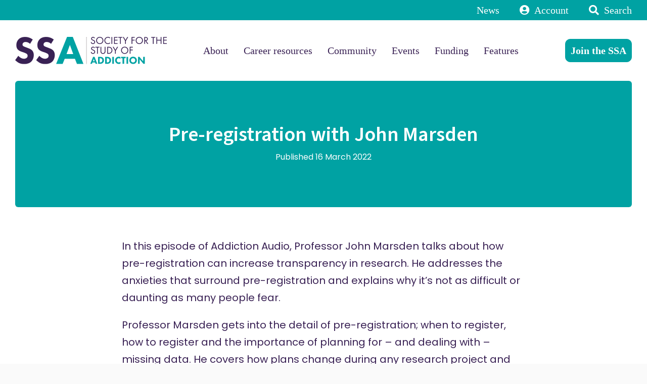

--- FILE ---
content_type: text/css; charset=utf-8
request_url: https://www.addiction-ssa.org/wp-content/cache/min/1/wp-content/themes/Avada-Child-Theme/style.css?ver=1765211639
body_size: 181
content:
.jmp_annotate_transcript_buttons{display:flex;flex-wrap:wrap;align-items:center;gap:10px}p.career_resource_category_label{font-size:40px!important;line-height:50px!important;font-weight:600!important;font-family:Source Sans Pro!important}